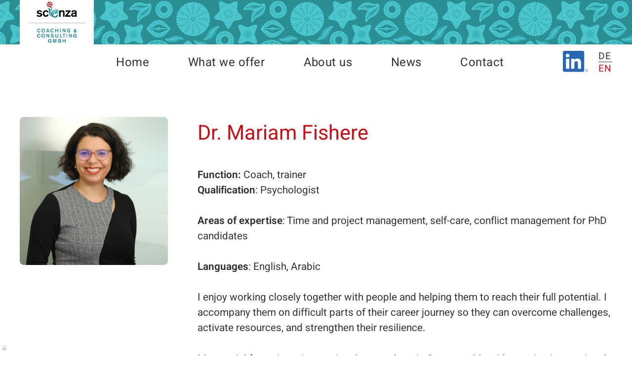

--- FILE ---
content_type: text/html; charset=UTF-8
request_url: https://scienza-berlin.de/en/team/dr-mariam-fishere-2
body_size: 30189
content:
<!DOCTYPE html PUBLIC "-//W3C//DTD XHTML 1.0 Transitional//DE" "http://www.w3.org/TR/xhtml1/DTD/xhtml1-transitional.dtd">
<html lang="en-US">
<head profile="http://gmpg.org/xfn/11">    
<meta http-equiv="Content-Type" content="text/html; charset=UTF-8" /> 
<meta name="robots" content="index,follow" />
<meta name = "viewport" content = "width=device-width, maximum-scale = 1, minimum-scale=1" />

<link rel="stylesheet" href="https://scienza-berlin.de/cms2024/wp-content/themes/jacky/global.css?v=1768859274" type="text/css" media="screen" />
<link rel="stylesheet" href="https://scienza-berlin.de/cms2024/wp-content/themes/jacky/style.css?v=1768859274" type="text/css" media="screen" />

<link rel="shortcut icon" href="https://scienza-berlin.de/cms2024/wp-content/themes/jacky/favicon.ico" />
<!--TOUCH-->
<link rel="pingback" href="https://scienza-berlin.de/cms2024/xmlrpc.php" />


<meta name='robots' content='max-image-preview:large' />
	<style>img:is([sizes="auto" i], [sizes^="auto," i]) { contain-intrinsic-size: 3000px 1500px }</style>
	<link rel="alternate" href="https://scienza-berlin.de/team/dr-mariam-fishere" hreflang="de" />
<link rel="alternate" href="https://scienza-berlin.de/en/team/dr-mariam-fishere-2" hreflang="en" />
<link rel='dns-prefetch' href='//widget.tagembed.com' />

<!-- SEO SIMPLE PACK 3.6.2 -->
<title>Dr. Mariam Fishere | Scienza</title>
<meta name="description" content="Qualification: Psychologist Areas of expertise: Time and project management, self-care, conflict management for PhD cand">
<link rel="canonical" href="https://scienza-berlin.de/en/team/dr-mariam-fishere-2">
<meta property="og:locale" content="en_US">
<meta property="og:type" content="article">
<meta property="og:image" content="https://scienza-berlin.de/cms2024/wp-content/uploads/07_Mariam_4106_P.jpg">
<meta property="og:title" content="Dr. Mariam Fishere | Scienza">
<meta property="og:description" content="Qualification: Psychologist Areas of expertise: Time and project management, self-care, conflict management for PhD cand">
<meta property="og:url" content="https://scienza-berlin.de/en/team/dr-mariam-fishere-2">
<meta property="og:site_name" content="Scienza">
<meta name="twitter:card" content="summary_large_image">
<!-- / SEO SIMPLE PACK -->

<link rel='stylesheet' id='wp-block-library-css' href='https://scienza-berlin.de/cms2024/wp-includes/css/dist/block-library/style.min.css?ver=6.8.3' type='text/css' media='all' />
<style id='classic-theme-styles-inline-css' type='text/css'>
/*! This file is auto-generated */
.wp-block-button__link{color:#fff;background-color:#32373c;border-radius:9999px;box-shadow:none;text-decoration:none;padding:calc(.667em + 2px) calc(1.333em + 2px);font-size:1.125em}.wp-block-file__button{background:#32373c;color:#fff;text-decoration:none}
</style>
<style id='global-styles-inline-css' type='text/css'>
:root{--wp--preset--aspect-ratio--square: 1;--wp--preset--aspect-ratio--4-3: 4/3;--wp--preset--aspect-ratio--3-4: 3/4;--wp--preset--aspect-ratio--3-2: 3/2;--wp--preset--aspect-ratio--2-3: 2/3;--wp--preset--aspect-ratio--16-9: 16/9;--wp--preset--aspect-ratio--9-16: 9/16;--wp--preset--color--black: #000000;--wp--preset--color--cyan-bluish-gray: #abb8c3;--wp--preset--color--white: #ffffff;--wp--preset--color--pale-pink: #f78da7;--wp--preset--color--vivid-red: #cf2e2e;--wp--preset--color--luminous-vivid-orange: #ff6900;--wp--preset--color--luminous-vivid-amber: #fcb900;--wp--preset--color--light-green-cyan: #7bdcb5;--wp--preset--color--vivid-green-cyan: #00d084;--wp--preset--color--pale-cyan-blue: #8ed1fc;--wp--preset--color--vivid-cyan-blue: #0693e3;--wp--preset--color--vivid-purple: #9b51e0;--wp--preset--gradient--vivid-cyan-blue-to-vivid-purple: linear-gradient(135deg,rgba(6,147,227,1) 0%,rgb(155,81,224) 100%);--wp--preset--gradient--light-green-cyan-to-vivid-green-cyan: linear-gradient(135deg,rgb(122,220,180) 0%,rgb(0,208,130) 100%);--wp--preset--gradient--luminous-vivid-amber-to-luminous-vivid-orange: linear-gradient(135deg,rgba(252,185,0,1) 0%,rgba(255,105,0,1) 100%);--wp--preset--gradient--luminous-vivid-orange-to-vivid-red: linear-gradient(135deg,rgba(255,105,0,1) 0%,rgb(207,46,46) 100%);--wp--preset--gradient--very-light-gray-to-cyan-bluish-gray: linear-gradient(135deg,rgb(238,238,238) 0%,rgb(169,184,195) 100%);--wp--preset--gradient--cool-to-warm-spectrum: linear-gradient(135deg,rgb(74,234,220) 0%,rgb(151,120,209) 20%,rgb(207,42,186) 40%,rgb(238,44,130) 60%,rgb(251,105,98) 80%,rgb(254,248,76) 100%);--wp--preset--gradient--blush-light-purple: linear-gradient(135deg,rgb(255,206,236) 0%,rgb(152,150,240) 100%);--wp--preset--gradient--blush-bordeaux: linear-gradient(135deg,rgb(254,205,165) 0%,rgb(254,45,45) 50%,rgb(107,0,62) 100%);--wp--preset--gradient--luminous-dusk: linear-gradient(135deg,rgb(255,203,112) 0%,rgb(199,81,192) 50%,rgb(65,88,208) 100%);--wp--preset--gradient--pale-ocean: linear-gradient(135deg,rgb(255,245,203) 0%,rgb(182,227,212) 50%,rgb(51,167,181) 100%);--wp--preset--gradient--electric-grass: linear-gradient(135deg,rgb(202,248,128) 0%,rgb(113,206,126) 100%);--wp--preset--gradient--midnight: linear-gradient(135deg,rgb(2,3,129) 0%,rgb(40,116,252) 100%);--wp--preset--font-size--small: 13px;--wp--preset--font-size--medium: 20px;--wp--preset--font-size--large: 36px;--wp--preset--font-size--x-large: 42px;--wp--preset--spacing--20: 0.44rem;--wp--preset--spacing--30: 0.67rem;--wp--preset--spacing--40: 1rem;--wp--preset--spacing--50: 1.5rem;--wp--preset--spacing--60: 2.25rem;--wp--preset--spacing--70: 3.38rem;--wp--preset--spacing--80: 5.06rem;--wp--preset--shadow--natural: 6px 6px 9px rgba(0, 0, 0, 0.2);--wp--preset--shadow--deep: 12px 12px 50px rgba(0, 0, 0, 0.4);--wp--preset--shadow--sharp: 6px 6px 0px rgba(0, 0, 0, 0.2);--wp--preset--shadow--outlined: 6px 6px 0px -3px rgba(255, 255, 255, 1), 6px 6px rgba(0, 0, 0, 1);--wp--preset--shadow--crisp: 6px 6px 0px rgba(0, 0, 0, 1);}:where(.is-layout-flex){gap: 0.5em;}:where(.is-layout-grid){gap: 0.5em;}body .is-layout-flex{display: flex;}.is-layout-flex{flex-wrap: wrap;align-items: center;}.is-layout-flex > :is(*, div){margin: 0;}body .is-layout-grid{display: grid;}.is-layout-grid > :is(*, div){margin: 0;}:where(.wp-block-columns.is-layout-flex){gap: 2em;}:where(.wp-block-columns.is-layout-grid){gap: 2em;}:where(.wp-block-post-template.is-layout-flex){gap: 1.25em;}:where(.wp-block-post-template.is-layout-grid){gap: 1.25em;}.has-black-color{color: var(--wp--preset--color--black) !important;}.has-cyan-bluish-gray-color{color: var(--wp--preset--color--cyan-bluish-gray) !important;}.has-white-color{color: var(--wp--preset--color--white) !important;}.has-pale-pink-color{color: var(--wp--preset--color--pale-pink) !important;}.has-vivid-red-color{color: var(--wp--preset--color--vivid-red) !important;}.has-luminous-vivid-orange-color{color: var(--wp--preset--color--luminous-vivid-orange) !important;}.has-luminous-vivid-amber-color{color: var(--wp--preset--color--luminous-vivid-amber) !important;}.has-light-green-cyan-color{color: var(--wp--preset--color--light-green-cyan) !important;}.has-vivid-green-cyan-color{color: var(--wp--preset--color--vivid-green-cyan) !important;}.has-pale-cyan-blue-color{color: var(--wp--preset--color--pale-cyan-blue) !important;}.has-vivid-cyan-blue-color{color: var(--wp--preset--color--vivid-cyan-blue) !important;}.has-vivid-purple-color{color: var(--wp--preset--color--vivid-purple) !important;}.has-black-background-color{background-color: var(--wp--preset--color--black) !important;}.has-cyan-bluish-gray-background-color{background-color: var(--wp--preset--color--cyan-bluish-gray) !important;}.has-white-background-color{background-color: var(--wp--preset--color--white) !important;}.has-pale-pink-background-color{background-color: var(--wp--preset--color--pale-pink) !important;}.has-vivid-red-background-color{background-color: var(--wp--preset--color--vivid-red) !important;}.has-luminous-vivid-orange-background-color{background-color: var(--wp--preset--color--luminous-vivid-orange) !important;}.has-luminous-vivid-amber-background-color{background-color: var(--wp--preset--color--luminous-vivid-amber) !important;}.has-light-green-cyan-background-color{background-color: var(--wp--preset--color--light-green-cyan) !important;}.has-vivid-green-cyan-background-color{background-color: var(--wp--preset--color--vivid-green-cyan) !important;}.has-pale-cyan-blue-background-color{background-color: var(--wp--preset--color--pale-cyan-blue) !important;}.has-vivid-cyan-blue-background-color{background-color: var(--wp--preset--color--vivid-cyan-blue) !important;}.has-vivid-purple-background-color{background-color: var(--wp--preset--color--vivid-purple) !important;}.has-black-border-color{border-color: var(--wp--preset--color--black) !important;}.has-cyan-bluish-gray-border-color{border-color: var(--wp--preset--color--cyan-bluish-gray) !important;}.has-white-border-color{border-color: var(--wp--preset--color--white) !important;}.has-pale-pink-border-color{border-color: var(--wp--preset--color--pale-pink) !important;}.has-vivid-red-border-color{border-color: var(--wp--preset--color--vivid-red) !important;}.has-luminous-vivid-orange-border-color{border-color: var(--wp--preset--color--luminous-vivid-orange) !important;}.has-luminous-vivid-amber-border-color{border-color: var(--wp--preset--color--luminous-vivid-amber) !important;}.has-light-green-cyan-border-color{border-color: var(--wp--preset--color--light-green-cyan) !important;}.has-vivid-green-cyan-border-color{border-color: var(--wp--preset--color--vivid-green-cyan) !important;}.has-pale-cyan-blue-border-color{border-color: var(--wp--preset--color--pale-cyan-blue) !important;}.has-vivid-cyan-blue-border-color{border-color: var(--wp--preset--color--vivid-cyan-blue) !important;}.has-vivid-purple-border-color{border-color: var(--wp--preset--color--vivid-purple) !important;}.has-vivid-cyan-blue-to-vivid-purple-gradient-background{background: var(--wp--preset--gradient--vivid-cyan-blue-to-vivid-purple) !important;}.has-light-green-cyan-to-vivid-green-cyan-gradient-background{background: var(--wp--preset--gradient--light-green-cyan-to-vivid-green-cyan) !important;}.has-luminous-vivid-amber-to-luminous-vivid-orange-gradient-background{background: var(--wp--preset--gradient--luminous-vivid-amber-to-luminous-vivid-orange) !important;}.has-luminous-vivid-orange-to-vivid-red-gradient-background{background: var(--wp--preset--gradient--luminous-vivid-orange-to-vivid-red) !important;}.has-very-light-gray-to-cyan-bluish-gray-gradient-background{background: var(--wp--preset--gradient--very-light-gray-to-cyan-bluish-gray) !important;}.has-cool-to-warm-spectrum-gradient-background{background: var(--wp--preset--gradient--cool-to-warm-spectrum) !important;}.has-blush-light-purple-gradient-background{background: var(--wp--preset--gradient--blush-light-purple) !important;}.has-blush-bordeaux-gradient-background{background: var(--wp--preset--gradient--blush-bordeaux) !important;}.has-luminous-dusk-gradient-background{background: var(--wp--preset--gradient--luminous-dusk) !important;}.has-pale-ocean-gradient-background{background: var(--wp--preset--gradient--pale-ocean) !important;}.has-electric-grass-gradient-background{background: var(--wp--preset--gradient--electric-grass) !important;}.has-midnight-gradient-background{background: var(--wp--preset--gradient--midnight) !important;}.has-small-font-size{font-size: var(--wp--preset--font-size--small) !important;}.has-medium-font-size{font-size: var(--wp--preset--font-size--medium) !important;}.has-large-font-size{font-size: var(--wp--preset--font-size--large) !important;}.has-x-large-font-size{font-size: var(--wp--preset--font-size--x-large) !important;}
:where(.wp-block-post-template.is-layout-flex){gap: 1.25em;}:where(.wp-block-post-template.is-layout-grid){gap: 1.25em;}
:where(.wp-block-columns.is-layout-flex){gap: 2em;}:where(.wp-block-columns.is-layout-grid){gap: 2em;}
:root :where(.wp-block-pullquote){font-size: 1.5em;line-height: 1.6;}
</style>
<style id='fsb-flexible-spacer-style-inline-css' type='text/css'>
.fsb-style-show-front{position:relative;z-index:2;}@media screen and (min-width:1201px){.fsb-flexible-spacer__device--md,.fsb-flexible-spacer__device--sm{display:none;}}@media screen and (min-width:801px) and (max-width:1200px){.fsb-flexible-spacer__device--lg,.fsb-flexible-spacer__device--sm{display:none;}}@media screen and (max-width:800px){.fsb-flexible-spacer__device--lg,.fsb-flexible-spacer__device--md{display:none;}}
</style>
<link rel='stylesheet' id='rtbs-css' href='https://scienza-berlin.de/cms2024/wp-content/plugins/responsive-tabs/inc/css/rtbs_style.min.css?ver=4.0.11' type='text/css' media='all' />
<script type="text/javascript" src="https://scienza-berlin.de/cms2024/wp-includes/js/jquery/jquery.min.js?ver=3.7.1" id="jquery-core-js"></script>
<script type="text/javascript" src="https://scienza-berlin.de/cms2024/wp-includes/js/jquery/jquery-migrate.min.js?ver=3.4.1" id="jquery-migrate-js"></script>
<script type="text/javascript" src="https://scienza-berlin.de/cms2024/wp-content/plugins/responsive-tabs/inc/js/rtbs.min.js?ver=4.0.11" id="rtbs-js"></script>
<link rel="https://api.w.org/" href="https://scienza-berlin.de/wp-json/" /><link rel='shortlink' href='https://scienza-berlin.de/?p=2003' />
<link rel="alternate" title="oEmbed (JSON)" type="application/json+oembed" href="https://scienza-berlin.de/wp-json/oembed/1.0/embed?url=https%3A%2F%2Fscienza-berlin.de%2Fen%2Fteam%2Fdr-mariam-fishere-2&#038;lang=en" />
<link rel="alternate" title="oEmbed (XML)" type="text/xml+oembed" href="https://scienza-berlin.de/wp-json/oembed/1.0/embed?url=https%3A%2F%2Fscienza-berlin.de%2Fen%2Fteam%2Fdr-mariam-fishere-2&#038;format=xml&#038;lang=en" />
<link rel="icon" href="https://scienza-berlin.de/cms2024/wp-content/uploads/cropped-szienca_icon-32x32.jpeg" sizes="32x32" />
<link rel="icon" href="https://scienza-berlin.de/cms2024/wp-content/uploads/cropped-szienca_icon-192x192.jpeg" sizes="192x192" />
<link rel="apple-touch-icon" href="https://scienza-berlin.de/cms2024/wp-content/uploads/cropped-szienca_icon-180x180.jpeg" />
<meta name="msapplication-TileImage" content="https://scienza-berlin.de/cms2024/wp-content/uploads/cropped-szienca_icon-270x270.jpeg" />
    
</head>
<body class="wp-singular team-template-default single single-team postid-2003 wp-theme-jacky team-dr-mariam-fishere-2">
 
   
<div id="header">
   <div id="mobilemenu">menu</div>
   <div class="wrapper">
   <a href="https://scienza-berlin.de/en/home" class="sitename">Scienza</a>
   </div>  
    
   <div id="navi" role="navigation">
      <div class="wrapper">
		<div class="menu-header"><ul id="menu-hauptmenu-en" class="menu"><li id="menu-item-1175" class="menu-item menu-item-type-post_type menu-item-object-page menu-item-home menu-item-1175"><a href="https://scienza-berlin.de/en/home" data-ps2id-api="true">Home</a></li>
<li id="menu-item-1705" class="menu-item menu-item-type-post_type menu-item-object-page menu-item-has-children menu-item-1705"><a href="https://scienza-berlin.de/en/services" data-ps2id-api="true">What we offer</a>
<ul class="sub-menu">
	<li id="menu-item-1176" class="menu-item menu-item-type-post_type menu-item-object-page menu-item-1176"><a href="https://scienza-berlin.de/en/services/coaching-en" data-ps2id-api="true">Coaching</a></li>
	<li id="menu-item-1706" class="menu-item menu-item-type-post_type menu-item-object-page menu-item-1706"><a href="https://scienza-berlin.de/en/services/development-of-your-organisation" data-ps2id-api="true">Organisation development</a></li>
	<li id="menu-item-1186" class="menu-item menu-item-type-post_type menu-item-object-page menu-item-1186"><a href="https://scienza-berlin.de/en/services/workshops" data-ps2id-api="true">Workshops and Courses</a></li>
	<li id="menu-item-1182" class="menu-item menu-item-type-post_type menu-item-object-page menu-item-1182"><a href="https://scienza-berlin.de/en/services/conflict-management" data-ps2id-api="true">Conflict Management</a></li>
</ul>
</li>
<li id="menu-item-1187" class="menu-item menu-item-type-post_type menu-item-object-page menu-item-has-children menu-item-1187"><a href="https://scienza-berlin.de/en/about-us" data-ps2id-api="true">About us</a>
<ul class="sub-menu">
	<li id="menu-item-2051" class="menu-item menu-item-type-post_type menu-item-object-page menu-item-2051"><a href="https://scienza-berlin.de/en/about-us/our-philoshophy" data-ps2id-api="true">Our philosophy</a></li>
	<li id="menu-item-2049" class="menu-item menu-item-type-post_type menu-item-object-page menu-item-2049"><a href="https://scienza-berlin.de/en/about-us/our-team" data-ps2id-api="true">Our team</a></li>
	<li id="menu-item-2050" class="menu-item menu-item-type-post_type menu-item-object-page menu-item-2050"><a href="https://scienza-berlin.de/en/about-us/publications" data-ps2id-api="true">Publications</a></li>
</ul>
</li>
<li id="menu-item-2331" class="menu-item menu-item-type-post_type menu-item-object-page menu-item-2331"><a href="https://scienza-berlin.de/en/news-2" data-ps2id-api="true">News</a></li>
<li id="menu-item-1200" class="menu-item menu-item-type-post_type menu-item-object-page menu-item-1200"><a href="https://scienza-berlin.de/en/contact" data-ps2id-api="true">Contact</a></li>
</ul></div>    
           <div id="language">
<figure class="wp-block-image size-full is-resized linkedin"><a class="" href="https://www.linkedin.com/company/scienza-berlin" target="_blank" rel=" noreferrer noopener"><img fetchpriority="high" decoding="async" width="635" height="540" src="https://scienza-berlin.de/cms2024/wp-content/uploads/LI-In-Bug.png" alt="" class="wp-image-2218" style="width:51px;height:auto"/></a></figure>
<ul>
	<li class="lang-item lang-item-4 lang-item-de lang-item-first"><a lang="de-DE" hreflang="de-DE" href="https://scienza-berlin.de/team/dr-mariam-fishere">DE</a></li>
	<li class="lang-item lang-item-7 lang-item-en current-lang"><a lang="en-US" hreflang="en-US" href="https://scienza-berlin.de/en/team/dr-mariam-fishere-2" aria-current="true">EN</a></li>
</ul>
</div>
   	
      </div>
   </div><!-- #navi -->
    
</div><!-- header -->   <div id="main" class="textseite teamin">
    <div class="wrapper flexi">
<div id="sidebar" class="nopadding">
   <div class="ma-single">

       <img class="maimage" src="https://scienza-berlin.de/cms2024/wp-content/uploads/07_Mariam_4106_P-600x600.jpg">

   </div>
</div>
<div id="mainbar">
      
         <h1>Dr. Mariam Fishere</h1>
         <div class="entry">
            <strong>Function: </strong>Coach, trainer            <p><strong>Qualification</strong>: Psychologist</p>
<p><strong>Areas of expertise</strong>: Time and project management, self-care, conflict management for PhD candidates</p>
<p><strong>Languages</strong>: English, Arabic</p>
<p>I enjoy working closely together with people and helping them to reach their full potential. I accompany them on difficult parts of their career journey so they can overcome challenges, activate resources, and strengthen their resilience.</p>
<p>My special focus is on international researchers in Germany. My wide-ranging international experience in academic organisations is a benefit to my clients as I support them in achieving their research career goals.</p>
<p><strong>Biography</strong>:</p>
<ul>
<li>Coach, trainer and researcher</li>
<li>BA in psychology, MA in counselling psychology at the American University in Cairo, Egypt</li>
<li>Exchange semester at Bard College, USA</li>
<li>Moved to Germany in 2017 and spent several years as a trainer, researcher and coordinator in the Center Überleben (‘Survival’) in Berlin</li>
<li>PhD in psychology (Goethe University, Frankfurt am Main).</li>
<li>Research projects on themes such as trauma, resilience and psychotherapy</li>
<li>Adviser on mental health and coordinator in various settings/cultures</li>
<li>Experience as a freelance consultant for people and organisations dealing with mental health and well-being issues.</li>
</ul>
            <p></p><br>
                              <a class="button" href="https://scienza-berlin.de/en/home/about-us#team">back to team</a>
                           
         </div>
		        </div>       
   </div></div><!-- main -->
<div id="footer">
	<div class="wrapper">	
			
		
<div class="wp-block-columns foot-1 is-layout-flex wp-container-core-columns-is-layout-9d6595d7 wp-block-columns-is-layout-flex">
<div class="wp-block-column is-layout-flow wp-block-column-is-layout-flow">
<div class="wp-block-columns is-layout-flex wp-container-core-columns-is-layout-9d6595d7 wp-block-columns-is-layout-flex">
<div class="wp-block-column is-layout-flow wp-block-column-is-layout-flow" style="flex-basis:25%"><nav class="is-vertical wp-block-navigation is-layout-flex wp-container-core-navigation-is-layout-8cf370e7 wp-block-navigation-is-layout-flex" aria-label="Hauptmenu EN"><ul class="wp-block-navigation__container  is-vertical wp-block-navigation"><li class=" wp-block-navigation-item wp-block-navigation-link"><a class="wp-block-navigation-item__content"  href="https://scienza-berlin.de/en/home"><span class="wp-block-navigation-item__label">Home</span></a></li><li class="wp-block-navigation-item has-child wp-block-navigation-submenu"><a class="wp-block-navigation-item__content" href="https://scienza-berlin.de/en/services"><span class="wp-block-navigation-item__label">What we offer</span></a><ul class="wp-block-navigation__submenu-container wp-block-navigation-submenu"><li class=" wp-block-navigation-item wp-block-navigation-link"><a class="wp-block-navigation-item__content"  href="https://scienza-berlin.de/en/services/coaching-en"><span class="wp-block-navigation-item__label">Coaching</span></a></li><li class=" wp-block-navigation-item wp-block-navigation-link"><a class="wp-block-navigation-item__content"  href="https://scienza-berlin.de/en/services/development-of-your-organisation"><span class="wp-block-navigation-item__label">Development of your organisation</span></a></li><li class=" wp-block-navigation-item wp-block-navigation-link"><a class="wp-block-navigation-item__content"  href="https://scienza-berlin.de/en/services/workshops"><span class="wp-block-navigation-item__label">Workshops and Courses</span></a></li><li class=" wp-block-navigation-item wp-block-navigation-link"><a class="wp-block-navigation-item__content"  href="https://scienza-berlin.de/en/services/conflict-management"><span class="wp-block-navigation-item__label">Conflict Management</span></a></li></ul></li><li class="wp-block-navigation-item has-child wp-block-navigation-submenu"><a class="wp-block-navigation-item__content" href="https://scienza-berlin.de/en/about-us"><span class="wp-block-navigation-item__label">About us</span></a><ul class="wp-block-navigation__submenu-container wp-block-navigation-submenu"><li class=" wp-block-navigation-item wp-block-navigation-link"><a class="wp-block-navigation-item__content"  href="https://scienza-berlin.de/en/about-us/our-philoshophy"><span class="wp-block-navigation-item__label">Our philosophy</span></a></li><li class=" wp-block-navigation-item wp-block-navigation-link"><a class="wp-block-navigation-item__content"  href="https://scienza-berlin.de/en/about-us/our-team"><span class="wp-block-navigation-item__label">Our team</span></a></li><li class=" wp-block-navigation-item wp-block-navigation-link"><a class="wp-block-navigation-item__content"  href="https://scienza-berlin.de/en/about-us/publications"><span class="wp-block-navigation-item__label">Publications</span></a></li></ul></li><li class=" wp-block-navigation-item wp-block-navigation-link"><a class="wp-block-navigation-item__content"  href="https://scienza-berlin.de/en/news-2"><span class="wp-block-navigation-item__label">News</span></a></li><li class=" wp-block-navigation-item wp-block-navigation-link"><a class="wp-block-navigation-item__content"  href="https://scienza-berlin.de/en/contact"><span class="wp-block-navigation-item__label">Contact</span></a></li></ul></nav></div>



<div class="wp-block-column is-layout-flow wp-block-column-is-layout-flow"><nav class="is-vertical wp-block-navigation is-layout-flex wp-container-core-navigation-is-layout-8cf370e7 wp-block-navigation-is-layout-flex" aria-label="Footermenu EN"><ul class="wp-block-navigation__container  is-vertical wp-block-navigation"><li class=" wp-block-navigation-item wp-block-navigation-link"><a class="wp-block-navigation-item__content"  href="https://scienza-berlin.de/en/data-protection-statement"><span class="wp-block-navigation-item__label">Privacy</span></a></li><li class=" wp-block-navigation-item wp-block-navigation-link"><a class="wp-block-navigation-item__content"  href="https://scienza-berlin.de/impressum"><span class="wp-block-navigation-item__label">Legacy note</span></a></li></ul></nav>


<div style="height:2em" aria-hidden="true" class="wp-block-spacer"></div>
</div>
</div>
</div>



<div class="wp-block-column is-layout-flow wp-block-column-is-layout-flow">
<div class="wp-block-columns is-layout-flex wp-container-core-columns-is-layout-9d6595d7 wp-block-columns-is-layout-flex">
<div class="wp-block-column is-layout-flow wp-block-column-is-layout-flow" style="flex-basis:45%">
<p>Scienza Coaching &amp; Consulting GmbH</p>



<div aria-hidden="true" class="wp-block-fsb-flexible-spacer fsb-flexible-spacer"><div class="fsb-flexible-spacer__device fsb-flexible-spacer__device--lg" style="height:1em"></div><div class="fsb-flexible-spacer__device fsb-flexible-spacer__device--md" style="height:1em"></div><div class="fsb-flexible-spacer__device fsb-flexible-spacer__device--sm" style="height:1em"></div></div>



<figure class="wp-block-image size-full"><a href="https://www.charta-der-vielfalt.de/" target="_blank" rel="noreferrer noopener"><img loading="lazy" decoding="async" width="1300" height="414" src="https://scienza-berlin.de/cms2024/wp-content/uploads/Logo-vielfalt.jpg" alt="" class="wp-image-2289" srcset="https://scienza-berlin.de/cms2024/wp-content/uploads/Logo-vielfalt.jpg 1300w, https://scienza-berlin.de/cms2024/wp-content/uploads/Logo-vielfalt-800x255.jpg 800w, https://scienza-berlin.de/cms2024/wp-content/uploads/Logo-vielfalt-768x245.jpg 768w" sizes="auto, (max-width: 1300px) 100vw, 1300px" /></a></figure>
</div>



<div class="wp-block-column is-layout-flow wp-block-column-is-layout-flow" style="flex-basis:55%">
<p>Kochhannstraße 13a<br>10249 Berlin</p>



<p><em>Phone:</em> 030 – 68076368<br><em>Mobile:</em> 0157 – 710 10 500<br><em>E-Mail:</em> post@scienza-berlin.de</p>
</div>
</div>
</div>
</div>
		</div>
</div><!-- footer -->
<span class="login"><a href="https://scienza-berlin.de/cms2024/wp-login.php">Log in</a></span>    
<a id="toTop"></a>

<script type="speculationrules">
{"prefetch":[{"source":"document","where":{"and":[{"href_matches":"\/*"},{"not":{"href_matches":["\/cms2024\/wp-*.php","\/cms2024\/wp-admin\/*","\/cms2024\/wp-content\/uploads\/*","\/cms2024\/wp-content\/*","\/cms2024\/wp-content\/plugins\/*","\/cms2024\/wp-content\/themes\/jacky\/*","\/*\\?(.+)"]}},{"not":{"selector_matches":"a[rel~=\"nofollow\"]"}},{"not":{"selector_matches":".no-prefetch, .no-prefetch a"}}]},"eagerness":"conservative"}]}
</script>
<script type="importmap" id="wp-importmap">
{"imports":{"@wordpress\/interactivity":"https:\/\/scienza-berlin.de\/cms2024\/wp-includes\/js\/dist\/script-modules\/interactivity\/index.min.js?ver=55aebb6e0a16726baffb"}}
</script>
<script type="module" src="https://scienza-berlin.de/cms2024/wp-includes/js/dist/script-modules/block-library/navigation/view.min.js?ver=61572d447d60c0aa5240" id="@wordpress/block-library/navigation/view-js-module"></script>
<link rel="modulepreload" href="https://scienza-berlin.de/cms2024/wp-includes/js/dist/script-modules/interactivity/index.min.js?ver=55aebb6e0a16726baffb" id="@wordpress/interactivity-js-modulepreload"><style id='core-block-supports-inline-css' type='text/css'>
.wp-container-core-navigation-is-layout-8cf370e7{flex-direction:column;align-items:flex-start;}.wp-container-core-columns-is-layout-9d6595d7{flex-wrap:nowrap;}
</style>
<script type="text/javascript" src="https://widget.tagembed.com/embed.min.js?ver=6.7" id="__tagembed__embbedJs-js"></script>
<script type="text/javascript" id="page-scroll-to-id-plugin-script-js-extra">
/* <![CDATA[ */
var mPS2id_params = {"instances":{"mPS2id_instance_0":{"selector":"a[href*='#']:not([href='#'])","autoSelectorMenuLinks":"true","excludeSelector":"a[href^='#tab-'], a[href^='#tabs-'], a[data-toggle]:not([data-toggle='tooltip']), a[data-slide], a[data-vc-tabs], a[data-vc-accordion], a.screen-reader-text.skip-link","scrollSpeed":800,"autoScrollSpeed":"true","scrollEasing":"easeInOutQuint","scrollingEasing":"easeOutQuint","forceScrollEasing":"false","pageEndSmoothScroll":"true","stopScrollOnUserAction":"false","autoCorrectScroll":"false","autoCorrectScrollExtend":"false","layout":"vertical","offset":0,"dummyOffset":"false","highlightSelector":"","clickedClass":"mPS2id-clicked","targetClass":"mPS2id-target","highlightClass":"mPS2id-highlight","forceSingleHighlight":"false","keepHighlightUntilNext":"false","highlightByNextTarget":"false","appendHash":"false","scrollToHash":"true","scrollToHashForAll":"true","scrollToHashDelay":0,"scrollToHashUseElementData":"true","scrollToHashRemoveUrlHash":"false","disablePluginBelow":0,"adminDisplayWidgetsId":"true","adminTinyMCEbuttons":"true","unbindUnrelatedClickEvents":"false","unbindUnrelatedClickEventsSelector":"","normalizeAnchorPointTargets":"false","encodeLinks":"false"}},"total_instances":"1","shortcode_class":"_ps2id"};
/* ]]> */
</script>
<script type="text/javascript" src="https://scienza-berlin.de/cms2024/wp-content/plugins/page-scroll-to-id/js/page-scroll-to-id.min.js?ver=1.7.9" id="page-scroll-to-id-plugin-script-js"></script>
<script type="text/javascript" id="pll_cookie_script-js-after">
/* <![CDATA[ */
(function() {
				var expirationDate = new Date();
				expirationDate.setTime( expirationDate.getTime() + 31536000 * 1000 );
				document.cookie = "pll_language=en; expires=" + expirationDate.toUTCString() + "; path=/; secure; SameSite=Lax";
			}());
/* ]]> */
</script>
<script src="https://scienza-berlin.de/cms2024/wp-content/themes/jacky/js/scripts.js" type="text/javascript"></script>

</body>
</html>

--- FILE ---
content_type: text/css
request_url: https://scienza-berlin.de/cms2024/wp-content/themes/jacky/global.css?v=1768859274
body_size: 1194
content:
/* =Reset default browser CSS. Based on work by Eric Meyer.
-------------------------------------------------------------- */

html, body, div, span, applet, object, iframe,
h1, h2, h3, h4, h5, h6, p, blockquote, pre,
a, abbr, acronym, address, big, cite, code,
del, dfn, em, font, img, ins, kbd, q, s, samp,
small, strike, strong, sub, sup, tt, var,
b, u, i, center,
dl, dt, dd, ol, ul, li,
fieldset, form, label, legend,
table, caption, tbody, tfoot, thead, tr, th, td {
	background: transparent;
	border: 0;
	margin: 0;
	padding: 0;
	vertical-align: baseline;
}
body {
line-height: 1;
-webkit-font-smoothing: subpixel-antialiased;
-webkit-font-smoothing: antialiased;
-moz-osx-font-smoothing: grayscale;
font-size: 100%;
font-weight: normal;
}

h1, h2, h3, h4, h5, h6 {
	clear: both;
	font-weight: normal;
}
ol, ul {
	list-style: none;
}
blockquote {
	quotes: none;
}
blockquote:before, blockquote:after {
	content: '';
	content: none;
}
del {
	text-decoration: line-through;
}
input, textarea {
	-webkit-appearance: none;
    border-radius: 0;
}
/* tables still need 'cellspacing="0"' in the markup */
table {
	border-collapse: collapse;
	border-spacing: 0;
}
a img {
	border: none;
}
html, body {
width:100%;
height:100%;
}
.clear {
	clear: both;
}
.mobile,
#navi ul li.mobile {
	display: none;
}
body .wp-block-image {
	margin: 0;
}
img {
	height: auto;
}

--- FILE ---
content_type: text/css
request_url: https://scienza-berlin.de/cms2024/wp-content/themes/jacky/style.css?v=1768859274
body_size: 23332
content:
/*   
Theme Name: jacky
Theme URI: http://www.jareksierpinski.de
Description: Ein Basistheme
Author: Jarek Akara
Author URI: http://www.jareksierpinski.de
*/

/* heebo-regular - latin */
@font-face {
	font-family: 'Heebo';
	font-style: normal;
	font-weight: 400;
	src: url('fonts/heebo-v21-latin-regular.eot');
	/* IE9 Compat Modes */
	src: local(''),
		url('fonts/heebo-v21-latin-regular.eot?#iefix') format('embedded-opentype'),
		/* IE6-IE8 */
		url('fonts/heebo-v21-latin-regular.woff2') format('woff2'),
		/* Super Modern Browsers */
		url('fonts/heebo-v21-latin-regular.woff') format('woff'),
		/* Modern Browsers */
		url('fonts/heebo-v21-latin-regular.ttf') format('truetype'),
		/* Safari, Android, iOS */
		url('fonts/heebo-v21-latin-regular.svg#Heebo') format('svg');
	/* Legacy iOS */
}

/* heebo-600 - latin */
@font-face {
	font-family: 'Heebo';
	font-style: normal;
	font-weight: 600;
	src: url('fonts/heebo-v21-latin-600.eot');
	/* IE9 Compat Modes */
	src: local(''),
		url('fonts/heebo-v21-latin-600.eot?#iefix') format('embedded-opentype'),
		/* IE6-IE8 */
		url('fonts/heebo-v21-latin-600.woff2') format('woff2'),
		/* Super Modern Browsers */
		url('fonts/heebo-v21-latin-600.woff') format('woff'),
		/* Modern Browsers */
		url('fonts/heebo-v21-latin-600.ttf') format('truetype'),
		/* Safari, Android, iOS */
		url('fonts/heebo-v21-latin-600.svg#Heebo') format('svg');
	/* Legacy iOS */
}

:root {
	--schriftfarbe: #333333;
	--schrift: #333333;
	--rot: #CB0F16;
	--turkis: #188A94;
	--hellturkis: #85CBCC;
	--hellgrau: #E8E8E8;
	--font: 'Heebo', Arial, sans-serif;
	--medium: 400;
	--bold: 600;
	--dunkelblau: #184F80;
	--hellblau: #3A85B5;
	--imgradius: 0.4em;
}

/* =Layout
-------------------------------------------------------------- */
html,
body {
	width: 100%;
	height: 100%;
	-moz-osx-font-smoothing: grayscale;
	-webkit-font-smoothing: antialiased;
	max-width: 100%;
}

body {
	color: var(--schrift);
	font-family: var(--font);
	font-size: 100%;
	line-height: 1.4em;
	font-weight: var(--medium);
}

a {
	text-decoration: none;
	color: var(--rot);
	transition: color .3s ease-in;
}

a:hover {
	color: var(--rot);
}
.entry ul {
	padding-left: 1.5em;
	padding-bottom: 1.5em;
	
}
.entry ul li:before {
	content: '\2022';
	font-weight: 800;
	color: var(--rot);
	font-size: 2em;
	position: absolute;
	margin-left: -.75em;
}  

hr {}

#main h1,
#main h2 {
	color: var(--rot);
	font-weight: 400;
	padding-top: 1em;
	padding-bottom: 1em;
	font-size: 1.5em;
	line-height: 1.3em;
}

#main h1 {
	font-size: 2em;
}

.home #main h1,
.home #main h2 {
	font-size: 2em;
	padding-top: 2em;
	padding-bottom: 2em;
}

#main h3 {
	color: var(--rot);
	font-weight: 600;
	padding-bottom: 1em;
}

.centered {
	text-align: center;
}

.button,
#main .wp-block-button__link,
.is-style-more a {
	background-color: var(--rot);
	background-size: 1em auto;
	color: #fff;
	padding: .8em 2em;
	display: inline-block;
	line-height: 1.2em;
	font-weight: 600;
	border-radius: 0.3em;
	font-size: 1em;
	transition: all .3s ease-in;
}

.button:hover,
#main .wp-block-button__link:hover,
.is-style-more a:hover {
	background-color: var(--schrift);
}
.leaflet-marker-icon {
	margin-top: -48px !important;
	width: 35px !important;
	height: 48px !important;
}
.button a:hover,
.button:hover {
	color: #fff;
}

#main .wpforms-container input.wpforms-field-medium, #main .wpforms-container select.wpforms-field-medium, #main .wpforms-container .wpforms-field-row.wpforms-field-medium {
	max-width: 100%;
}
#main div.wpforms-container-full {
	margin: 0;
	padding-top: .5em;
}
#main .wpforms-container .wpforms-field {
	padding-top: 0;
	padding-bottom: 1.5em;
}
#main div.wpforms-container-full input[type=submit]:not(:hover):not(:active), #main div.wpforms-container-full button[type=submit]:not(:hover):not(:active), #main div.wpforms-container-full .wpforms-page-button:not(:hover):not(:active) {
	background-color: var(--rot);
}
div.wpforms-container-full input[type=date], div.wpforms-container-full input[type=datetime], div.wpforms-container-full input[type=datetime-local], div.wpforms-container-full input[type=email], div.wpforms-container-full input[type=month], div.wpforms-container-full input[type=number], div.wpforms-container-full input[type=password], div.wpforms-container-full input[type=range], div.wpforms-container-full input[type=search], div.wpforms-container-full input[type=tel], div.wpforms-container-full input[type=text], div.wpforms-container-full input[type=time], div.wpforms-container-full input[type=url], div.wpforms-container-full input[type=week], div.wpforms-container-full select, div.wpforms-container-full textarea {
	background-color: var(--hellgrau) !important;
	border: none !important;
}

p {
	padding-bottom: 1.5em;
}

b,
strong {
	font-weight: 700;
}

.wrapper,
.schmal,
.angebot .wp-block-group__inner-container,
.is-style-normaler {
	width: 100%;
	max-width: 1300px;
	box-sizing: border-box;
	padding-left: 40px;
	padding-right: 40px;
	margin: auto;
	position: relative;
}

.schmaler,
.is-style-schmaler {
	width: 100%;
	max-width: 1000px;
	box-sizing: border-box;
	padding-left: 40px;
	padding-right: 40px;
	margin: auto;
	position: relative;
}

.breiter {
margin-top: 2em;
margin-bottom: 2em;
padding:2em;
padding-bottom: 0.5em;
background-color: var(--hellgrau);
border-radius: var(--imgradius);
}

#main .breiter h3 {
	color: var(--schrift);
	line-height: 1.4em;
	font-weight: normal
}

.page-template-template-kontakt .imgswiper {
	margin-bottom: 3em;
}
#header {
	background: url(images/tapete.gif) 0 0;
}

#newsbox {
	background: rgb(133,203,204);
	background: linear-gradient(0deg, rgba(133,203,204,1) 0%, rgba(232,232,232,1) 80%);
}

a.sitename {
	background: url(images/Scienza-Logo-GmbH.jpg) no-repeat center center #fff;
	display: block;
	width: 150px;
	height: 90px;
	font-size: 0px;
	text-indent: -100000px;
	overflow: hidden;
	background-size: auto 95%;
}

.wp-block-lazyblock-slider {
	margin-bottom: 1em;
}

#main .jslice .caption {
	right: 0;
	left: 0;
	bottom: 5vw;
	color: #fff;
	font-size: 2em;
	line-height: 1.2em;
	font-weight: 400;
	padding-top: 1em;
	padding-bottom: 1.2em;
/*	background: rgba(24, 138, 148, 1);
	background: linear-gradient(90deg, rgba(24, 138, 148, 0.30015756302521013) 0%, rgba(24, 138, 148, 0.3) 50%, rgba(255, 255, 255, 0) 50%);*/
	text-shadow: 1px 1px 1px rgba(24, 138, 148, .5);

}
#main .swiper-pagination-bullets.swiper-pagination-horizontal {
	bottom: .8em;
}

#main .swiper-horizontal>.swiper-pagination-bullets .swiper-pagination-bullet, #main .swiper-pagination-horizontal.swiper-pagination-bullets .swiper-pagination-bullet {
width: .7em;
height: .7em;
}

#main .swiper-pagination-bullet-active {
	background-color: var(--turkis);
}

#main .jslice .caption p {
	padding: 0;
	width: 47%;
	min-width: 15em;
}

#main {
	font-size: 1.3em;
	line-height: 1.5em;
}

#main.textseite {
	padding-bottom: 4em;
	padding-top: 0;
}
#main.teamin {
	padding-top: 2em;
}
#newsbox {
	padding-bottom: 3.5em;
}

#newsbox h3 {
	font-size: 1em;
	padding-bottom: 1em;
	font-weight: 600;
}

#newsbox .holder,
#teamlist {
	display: flex;
	flex-wrap: wrap;
	column-gap: 3.3%;
	padding-bottom: 1em;
}

#newsbox .post,
#teamlist .ma {
	background-color: #fff;
	flex-basis: 31%;
	margin-bottom: 3.3%;
	position: relative;
}

#newsbox .post {
	border-radius: .3em;
	overflow: hidden;
	font-size: .9em;
}

#newsbox .date {
	background-color: var(--turkis);
	padding: .4em 1em;
	color: #fff;
	text-align: center;
	text-transform: uppercase;
	font-size: .9em;
	letter-spacing: .06em
}

#newsbox .boxcont {
	padding: 1em 1em;
	padding-bottom: 10px;
	line-height: 1.4em;
}

.boxcont a {
	color: var(--schrift);
}

.boxcont .readmore {
	width: 30px;
	height: 30px;
	position: absolute;
	bottom: 5px;
	right: 10px;
	overflow: hidden;
	font-size: 0;
	color: #fff;
	background: url(images/redarrow.svg) no-repeat right center;
	background-size: 24px auto
}

#main.postpage {
	padding-top: 2em;
}

#footer {
	background-color: var(--hellgrau);
	padding-top: 3em;
	padding-bottom: 2.5em;
	font-size: 1.1em;
	line-height: 1.4em;
}
#footer .wp-block-navigation__submenu-container {
	display: none;
}
#footer ul a {
	font-size: 1.4em;
	line-height: 1.2em;
}

#footer ul a:hover {
	color: var(--turkis);
}

#footer em {
	font-style: normal;
	display: inline-block;
	width: 4em;
}

.home .is-style-angebot {
	background: url(images/back-angebot.svg) no-repeat center center;
	background-color: var(--hellgrau);
	padding-bottom: 4em;
	margin-top: 2em;
	background-size: auto 100%;
}

.is-style-angebot .wp-block-columns p {
	font-size: .9em;
	line-height: 1.5em;
	text-align: left;
	-ms-word-break: break-all;
	word-break: break-all;
	word-break: break-word;
	-webkit-hyphens: auto;
	-moz-hyphens: auto;
	hyphens: auto;
}
.is-style-angebot .wp-block-columns {
	margin-bottom: 3em;
}

.is-style-angebot .wp-block-columns .wp-block-image {
	margin-bottom: 1.5em;
}

.is-style-angebot .wp-block-columns .is-style-more {
	text-align: center;
	margin-top: auto;

}
.is-style-angebot .wp-block-columns .wp-block-column {
	display: flex;
	flex-direction: column;
	padding-top: 4em;
}
.home .is-style-angebot .wp-block-columns .wp-block-column {
	background-color: #fff;
	border-radius: var(--imgradius);
	padding: 1em;
	padding-bottom: 0;
}

.is-style-angebot h3 {
	min-height: 2.5em;
}

.OSM_Map {
	font-size: .8em;
	line-height: 1.5em;
}

#main .olControlAttribution {
	font-size: 11px;
}

#main .olControlAttribution a {
	color: var(--schrift);
}

.textseite .wp-block-lazyblock-slider {
	left: 50%;
	margin-left: -50vw;
	margin-right: -50vw;
	max-width: var(--vw);
	position: relative;
	right: 50%;
	width: 100vw;
}

#teamlist {
	margin-top: 2em;
}

#teamlist .ma {
	text-align: center;
	margin-bottom: 2em;
}

.ma h4 {
	font-weight: 400;
	color: #000;
}
.ma h4 span {
	display: block;
	font-size: .8em;
	line-height: 1.3em;
	padding-top: .4em;
}

#teamlist .ma img {
	width: 100%;
	height: auto;
	margin-bottom: 1em;
	transition: all .3s ease-in;
	border-radius: var(--imgradius);
	aspect-ratio: 1;
	object-fit: cover;
}


.flexi {
	display: flex;
	flex-wrap: wrap;
}

#sidebar {
	padding-top: 1.7em;
	padding-right: 5%;
	flex-basis: 30%;
	box-sizing: border-box;
}

#mainbar {
	flex-basis: 70%;
}

#sidebar img {
	border-radius: var(--imgradius);
	max-width: 100%;
	width: 100%;
}

#main.teamin h2,
#main.teamin h3 {
	padding-bottom: 1.4em;
}

.meta {
	margin-bottom: 2em;
}

/* ANGEBOT LISTEN ---------------------------------------------------- */
.tab-content {
	opacity: 0;
	transition: opacity 1s ease-out;
}
.tab-content.meon {
	opacity: 1;
}
.quiper-wrapper {
	display: flex;
	flex-wrap: wrap;
	justify-content: space-between;
}
.quiper-slide {
	flex-basis: 45%;
}
#main .tabs-nav {
	max-width: 12em;
	hyphens: auto;
	line-height: 1.4em;
}
#main .tabs-nav .wp-block-button__link {
    width: 100%;
    display: block;
    padding-left: 2em;
    background-image: none;
        background-color: var(--turkis);
}
#main .tabs-nav .wp-block-button__link.selected {
    background-color: var(--rot);
	color: #fff !important;
}
#main .tabs-nav .wp-block-button {
    display: block;
    width: 100%;
}

.offslide {
    padding-bottom: 3em;
    box-sizing: border-box;
    text-align: left;
}

.iconholder h3 {
    padding-top: 1em;
}
.iconholder img {
    width: 80%;
    height: auto;
}
.listentext {
    text-align: left;
}
.listentext p {
	padding-bottom: 0;
}
.poppy {
    background-color: #fff;
    padding-bottom: 0.5em;
    border-radius: .5em;
}

/* TESTIMONIALS ZITATE QUOTES -------------------------------------------------------------- */

.testimonials {
	text-align: center;
}

.swiperx {
	position: relative;
	min-height: 4.2em;
	padding-bottom: 2em;
}

.quote {}

.blockquote-wrapper {
	padding: 0 20px;
	text-align: center;
}

.blockquote {
	position: relative;
	max-width: 500px;
	min-width: 300px;
	align-self: center;
	display: inline-block;
}

.blockquote .quote {
	position: relative;
	/* for pseudos */
	font-size: 1em;
	font-weight: 400;
	margin: 0;
	border: 2px solid #fff;
	border-radius: 20px;
	padding: 25px;
}

.blockquote .quote i,
.blockquote .quote em {
	box-sizing: border-box;
	display: inline-block;
	padding-top: .5em;
	font-size: .8em;
	font-weight: 300;
}


/* Blockquote right double quotes -------------------------------------------------------------- */

.blockquote .quote:after {
	content: "";
	position: absolute;
	border: 2px solid #fff;
	border-radius: 0 50px 0 0;
	width: 60px;
	height: 60px;
	bottom: -62px;
	left: 50px;
	border-bottom: none;
	border-left: none;
	z-index: 3;
}

.blockquote .quote:before {
	content: "";
	position: absolute;
	width: 80px;
	border: 6px solid var(--seitenfarbe);
	bottom: -3px;
	left: 50px;
	z-index: 2;
}

/* SPRACHAUSWAHL */
#language {
	position: absolute;
	top: .8em;
	right: 40px;
	letter-spacing: .1em;
	width: 100px;
}

#language .linkedin {
	float: left;
}

#language ul {
	display: inline-block;
	float: right;
}

#language li {
	display: block;
	vertical-align: top;
	font-size: 1.2em;
	padding-top: .1em;
	border-top: 1px solid transparent;
	border-color: var(--schrift);
}

#language li:first-child {
	border: none;
	padding: 0;
}

#language li.current-lang a {
	color: var(--rot);

}

#language li a {
	color: var(--schrift);
}


/* =Menu
-------------------------------------------------------------- */
#mobilemenu {
	display: none;
}

#navi {
	background-color: #fff;
}

#navi .menu-header ul {
	list-style: none;
	text-align: center;
	font-size: 1.5em;
	letter-spacing: .02em;
	padding-top: 1.1em;

}

#navi .menu-header ul li {
	display: inline-block;
	vertical-align: top;
	cursor: pointer;
	padding-left: 2%;
	padding-right: 4%;
	position: relative;
	padding-bottom: .9em;
}

#navi .menu-header ul li ul {
	font-size: 18px;
	min-width: 15em;
	text-align: left;
	background: #fff;
	visibility: hidden;
	opacity: 0;
	margin: 0;
	position: absolute;
	padding-top: 1em;
	padding-bottom: .5em;
	margin-top: 1em;
	margin-left: -1em;
	height: 0;
	overflow: hidden;
	transition: opacity .3s ease-out;
	z-index: 10;
}
#navi .menu-header ul li:nth-child(2) ul {
	z-index: 11;
}
#navi .menu-header ul li ul li {
	display: block;
	padding-bottom: .5em;
	padding-left: 1em;
	padding-right: 1em;
}
#navi ul li:hover>ul,
#navi ul li:focus-within>ul,
#navi ul li ul:hover,
#navi ul li ul:focus {
	visibility: visible;
	opacity: 1;
	overflow: visible;
	height: auto;
}

#navi a {
	display: inline-block;
	vertical-align: top;
	color: var(--schrift);
	cursor: pointer;
}

#navi ul li.hidden {
	display: none;
}

#navi li:hover>a,
#navi ul ul :hover>a {
	color: var(--turkis);
}

#navi ul li:hover>ul {
	display: block;
}

#navi ul li.current_page_item>a,
#navi ul li.current_page_ancestor>a,
#navi ul li.current-menu-ancestor>a,
#navi ul li.current-menu-item>a,
#navi ul li.current-menu-parent>a {
	color: var(--rot);
}
#navi ul li li a {
	color: var(--schrift) !important;
}
#navi ul li li.current_page_item a, #navi ul li li a:hover, a.mPS2id-highlight {
	color: var(--rot) !important;
}
/* TOOLS: Scrollbutton, Loginbutton, Editlink */
#toTop {
	background: url("images/toparrow.png") no-repeat center center;
	width: 35px;
	height: 35px;
	position: fixed;
	z-index: 1000;
	bottom: 0px;
	right: 0px;
	margin: 0;
	display: none;
	cursor: pointer;
	color: #fff !important;
	border-radius: 3px;
	text-align: center;
}

#toTop:hover {
	background-color: #999;
	text-decoration: none !important;
	border-radius: 3px;
}

.login a {
	position: fixed;
	bottom: 10px;
	left: 5px;
	background: url("images/login.gif") no-repeat scroll 0 3px transparent;
	font-size: 1px;
	height: 12px;
	overflow: hidden;
	text-indent: -1000px;
	width: 10px;
	display: inline-block;
	opacity: .40;
	/* alle anderen Browser einschlieÃŸlich IE 9 */
}

.login a:hover {
	opacity: 1;
	/* alle anderen Browser einschlieÃŸlich IE 9 */
}

a.post-edit-link {
	position: fixed;
	z-index: 2;
	right: 0;
	top: 50px;
	display: block;
	font-size: 1px;
	text-decoration: none;
	text-indent: -1000px;
	overflow: hidden;
	background: url("images/edit.png") no-repeat;
	width: 43px;
	height: 57px;
	border: none !important;
}

/* LISTS */
ol {
	counter-reset: li;
	/* Initiate a counter */
	margin-left: 0;
	/* Remove the default left margin */
	padding-left: 0;
	/* Remove the default left padding */
	margin-top: 1em;
	margin-bottom: 2em;
}

ol>li {
	position: relative;
	/* Create a positioning context */
	margin: 0 0 6px 2em;
	/* Give each list item a left margin to make room for the numbers */
	padding: 4px 8px;
	/* Add some spacing around the content */
	list-style: none;
	/* Disable the normal item numbering */
	background: #f5f5f5;
	border-radius: var(--imgradius);
}

ol>li:before {
	content: counter(li);
		border-radius: var(--imgradius);
	/* Use the counter as content */
	counter-increment: li;
	/* Increment the counter by 1 */
	/* Position and style the number */
	position: absolute;
	top: -2px;
	left: -2em;
	-moz-box-sizing: border-box;
	-webkit-box-sizing: border-box;
	box-sizing: border-box;
	width: 2em;
	/* Some space between the number and the content in browsers that support
	   generated content but not positioning it (Camino 2 is one example) */
	margin-right: 8px;
	padding: 4px;
	border-top: 2px solid #fff;
	color: #fff;
	background: var(--turkis);
	font-weight: bold;
	text-align: center;
}

li ol,
li ul {
	margin-top: 6px;
}

ol ol li:last-child {
	margin-bottom: 0;
}


/* =Print Style
-------------------------------------------------------------- */

@media print {
	body {
		background: none !important;
	}
}

@media only screen and (min-width: 801px) {
	#navi {
		display: block !important;
	}
	#menu-hauptmenu {
		padding-right: 80px
	}
}

/* TABLETS */
@media only screen and (max-width: 1000px) {
	.is-style-angebot .wp-block-columns {
		flex-wrap: wrap !important;
		gap: 4%;
	}

	.is-style-angebot .wp-block-columns .wp-block-column {
		flex-basis: 48% !important;
		margin-bottom: 6%;
	}

	#newsbox .post,
	#teamlist .ma {
		flex-basis: 48%;
	}

	#footer {
		font-size: 1.7vw;
	}
}

/* SMARTPHONES */
@media only screen and (max-width: 800px) {
	body {
		background: none;
	}

	.homecontent,
	#newsbox {
		float: none;
		width: 100%;
		padding-left: 0;
		padding-right: 0;
	}

	#header {
		position: fixed;
		top: 0px;
		left: 0px;
		right: 0px;
		z-index: 20000;
		background: url(images/tapete.gif) repeat-x transparent;
		background-size: auto 90px;
		background-position: 0px -20px;
		padding-bottom: 0;
		transition: all .3s ease-out;
	}

	#header.active {
		height: 100%;
		overflow-y: auto;
	}

	.wrapper {
		padding-left: 5%;
		padding-right: 5%;
	}

	h1 {
		font-size: 1.5em;
		line-height: 1.2em;
	}

	#topteaser,
	#main {
		font-size: 1em;
		line-height: 1.3em;
	}

	#main {
		margin-top: 50px;
	}

	#navi {
		position: fixed;
		top: 50px;
		bottom: 0;
		left: 0;
		right: 0;
		display: none;
		font-size: 1.3em;
		padding-bottom: 3em;
		overflow-y: auto;
	}


	#navi .menu-header ul li {
		display: block;
	}

	#navi a {
		display: block;
		padding-bottom: 2vh;
		padding-top: 2vh;
		display: block;
	}

	#navi .menu-header ul li {
		padding-left: 0%;
		font-weight: 600;

	}

	#navi .menu-header ul ul li {
		padding-left: 5%;
		padding-bottom: .2em;
		font-weight: 400;
	}

	#navi li:first-child a {
		border: none;
	}

	#navi ul {
		border-bottom: 0;
	}

	#navi ul,
	#navi ul li {
		display: block;

	}

	#navi ul li {
		text-align: left;
		padding-left: 0;
		border-top: 1px solid transparent;
		border-color: var(--dunkelblau);
	}

	#navi ul ul li,
	#navi ul li:first-child {
		border: none
	}

	#navi #language ul {
		display: flex;
		width: 100%;
		font-size: 1em;
		border-top: 1px solid #fff;
	}

	#navi #language ul li {
		flex-grow: 1;
		padding: 0;
		border: 0;
		text-align: center;
		font-size: 1em;
	}

	#navi #language ul li a {
		color: #fff;
	}

	#navi #language ul li.current-lang a {
		color: var(--hellturkis);
	}

	a.sitename {
		width: 100px;
		height: 50px;
		margin-left: -5px;
	}

	#main .jslice .caption, #main .jslice .caption p {
		font-size: 5vw;
		line-height: 1.2em;		
	}
	#main .jslice .caption {
		background: linear-gradient(90deg, rgba(133,203,204, 0.30015756302521013) 0%, rgba(133,203,204, 0.3) 85%, rgba(255, 255, 255, 0) 85%)
	}
	#main .jslice .caption p {
		width: 80%;
	}
	#main .tabs-nav {
		max-width: none;
	}
	.quiper-slide {
		flex-basis: 100%;
	}
	#language {
		right: 0px;
		position: fixed;
		bottom: 0;
		left: 0;
		background-color: var(--turkis);
		top: auto;
		opacity: 0;
		transition: all .3s ease-out;
	}

	#header.active #language {
		opacity: 1;
	}

	#mobilemenu {
		background: url(images/menu.svg) no-repeat center center;
		width: 60px;
		height: 50px;
		display: block;
		position: absolute;
		right: 10px;
		top: 0px;
		z-index: 100;
		font-size: 0px;
		overflow: hidden;
		text-indent: -1000px;
		cursor: pointer;
	}

	.mobilmenu {
		float: right;
		height: 50px;
		width: 50px;
		line-height: 50px;
		text-align: center;
		text-transform: uppercase;
		color: #fff;
		background-color: grey;
		cursor: pointer;
	}

	#navi .menu-header ul {
		font-size: 1em;
	}
	#navi .menu-header ul li {
		padding-bottom: 0;
	}
	#navi .menu-header ul li ul {
		position: static;
		visibility: visible;
		opacity: 1;
		display: block;
		padding-top: 0;
		padding-bottom: 0;
		padding-bottom: 1vh;
		margin-top: -1px;
		height: auto;
	}

	#navi .menu-header ul li ul a {
		font-size: 1em;
		padding: 0;
		border: 0;
		line-height: 1.4em;
	}

	#sidebar {

	}

	.rightpos {
		float: none;
		width: 100%;
	}

	#footer {
		line-height: 1.5em;
		font-size: 1em;
	}

	#footer ul {
		display: block;
		padding-top: 10px;
		font-size: 1.2em;
	}

	#footer ul li:first-child:before {
		content: none;
	}

	#footer .foot-1 {
		display: block !important;
	}

	#footer .wp-block-navigation .wp-block-navigation-item a {
		font-size: 1em;
		line-height: 1.5em;
	}

	#footer :where(.wp-block-columns.is-layout-flex) {
		gap: 1em;
	}

	.entry table,
	.entry table td {
		display: block;
		width: 100% !important;
	}

	.entry td strong {
		min-height: 5px;
	}

	#main p {
		line-height: 1.5em;
	}

	#main h3 {
		font-size: 1.3em;
		line-height: 1.4em;
	}

	#topteaser img {
		max-width: 100%;
		margin-right: 0;
		float: none;
		margin-bottom: 20px;
	}

	.is-style-angebot .wp-block-columns p,
	#newsbox {
		font-size: 1em;
	}

	.schmaler,
	.is-style-schmaler {
		padding: 0;
	}

	.home .wp-block-group__inner-container, .page-kontakt .wp-block-group__inner-container  {
		padding: 0 5%;
	}
 
	.wp-block-group__inner-container .wp-block-group__inner-container, .is-style-normaler {
		padding: 0
	}
	.postpage .flexi {
		display: block;
		padding-bottom: 2em;
	}
	#main.textseite {
		padding: 0 5%;
	}
	.wrapper.flexi {
		padding: 0;
		display: block;
		padding-bottom: 4em;
	}
	.entry ul {
		line-height: 1.4em;
	}
	.entry ul li {
		padding-bottom: .3em;
	}
	.home #main h1, .home #main h2 {
		padding-top: 1em;
		padding-bottom: 1em;
	}
}

@media only screen and (max-width: 600px) {
	.ma {
		width: 100%;
		font-size: 1.3em;
	}

	ul.wpsm_nav-tabs {
		display: block;
		width: 100%;
	}

	ul.wpsm_nav-tabs li {
		-webkit-border-radius: 0;
		border-radius: 0;
	}

	#newsbox .holder,
	#teamlist {
		display: block;
	}
}

@media only screen and (max-width: 350px) {
	.ma {
		width: 100%;
		margin: 0;
		margin-bottom: 30px;
	}

	#teamlist {
		margin-left: 0;
		width: 100%;
	}
}

@media only screen and (min-width: 2000px) {
	#main .jslice .caption {
		font-size: 2em;
	}
}


--- FILE ---
content_type: text/javascript
request_url: https://scienza-berlin.de/cms2024/wp-content/themes/jacky/js/scripts.js
body_size: 314
content:
jQuery(document).ready(function($) {
	
// toTop button 
	$(window).scroll( function() {
		if( $(this).scrollTop() >10)	$('#toTop').fadeIn();
		else 	$('#toTop').fadeOut(); 
	});
	$('#toTop').click( function() {
		$('body,html').animate( {scrollTop:0}, 500);
	});	

	if ( window.innerWidth < 1024) {
	}
	
	$(window).resize(function(){
	});
	
	// Menu Responsive Buttons
	$('#mobilemenu').click(function () {
		$('#header').toggleClass( "active" );
		$('#navi').slideToggle();
    }); 

});